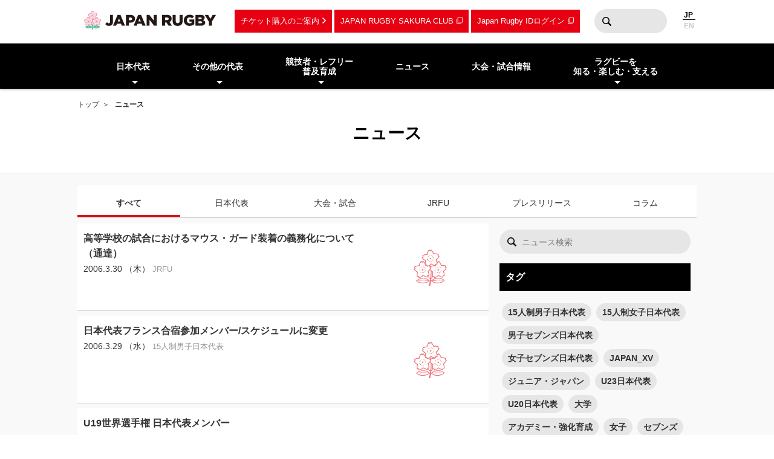

--- FILE ---
content_type: text/html; charset=UTF-8
request_url: https://www.rugby-japan.jp/news?ym=200603
body_size: 10536
content:
<!DOCTYPE html>
<html lang="ja">
<head>
<meta charset="utf-8">
<meta http-equiv="X-UA-Compatible" content="IE=edge">
<title>ニュース｜日本ラグビーフットボール協会</title>
<meta name="viewport" content="width=device-width, initial-scale=1">
<meta name="description" content="ラグビーを世界一楽しもう！ラグビー日本代表のニュース・試合日程・結果およびイベント情報など最新情報が満載。ラグビーの普及・育成に関する情報やルール・観戦ガイド、デジタルアーカイブなど、ラグビーのあらゆる情報をお届けします。（公財）日本ラグビーフットボール協会の公式サイトです。">
<meta name="keywords" content="ニュース,速報,日本ラグビーフットボール協会,JRFU,ラグビー">
<meta name="author" content="JRFU">
<meta name="copyright" content="Japan Rugby Football Union.">
<meta name="twitter:card" content="summary_large_image" />
<meta name="twitter:site" content="@JRFUMedia" />
<meta property="og:url" content="https://www.rugby-japan.jp/news?ym=200603">
<meta property="og:type" content="article">
<meta property="og:title" content="ニュース｜日本ラグビーフットボール協会">
<meta property="og:description" content="ラグビーを世界一楽しもう！ラグビー日本代表のニュース・試合日程・結果およびイベント情報など最新情報が満載。ラグビーの普及・育成に関する情報やルール・観戦ガイド、デジタルアーカイブなど、ラグビーのあらゆる情報をお届けします。（公財）日本ラグビーフットボール協会の公式サイトです。">
<meta property="og:image" content="https://rugby-japan.s3.ap-northeast-1.amazonaws.com/image/site_info/145007_1000x525.png">
<meta property="og:locale" content="ja_JP" />
<meta name="google-site-verification" content="0HE66cwEPaZJGKRGbJ4MMAmvMLFa5WeIZSXgFy3dafE" />
<link rel="dns-prefetch" href="https://s3-ap-northeast-1.amazonaws.com">
<link rel="icon" href="https://s3.ap-northeast-1.amazonaws.com/rugby-japan/assets/img/favicon.ico">
<link rel="apple-touch-icon" href="https://s3.ap-northeast-1.amazonaws.com/rugby-japan/assets/img/apple-touch-icon.png" sizes="180x180">
<link rel="stylesheet" href="https://s3.ap-northeast-1.amazonaws.com/rugby-japan/assets/css/main-cdb401f97d334e8b6e6b.css">
<!-- Google Tag Manager -->
<script>(function(w,d,s,l,i){w[l]=w[l]||[];w[l].push({'gtm.start':
new Date().getTime(),event:'gtm.js'});var f=d.getElementsByTagName(s)[0],
j=d.createElement(s),dl=l!='dataLayer'?'&l='+l:'';j.async=true;j.src=
'https://www.googletagmanager.com/gtm.js?id='+i+dl;f.parentNode.insertBefore(j,f);
})(window,document,'script','dataLayer','GTM-5D6TC7J');</script>
<!-- End Google Tag Manager -->
</head>
<body><!-- Google Tag Manager (noscript) -->
<noscript><iframe src="https://www.googletagmanager.com/ns.html?id=GTM-5D6TC7J"
height="0" width="0" style="display:none;visibility:hidden"></iframe></noscript>
<!-- End Google Tag Manager (noscript) -->
<nav class="drawer-nav pc-ariahidden" aria-label="グローバルナビゲーション" id="js-drawer-nav">
   <div class="wrap">
    <figure class="site-title">
    <a href="/" class="sitelogo" title="JRFU 公益財団法人日本ラグビーフットボール協会">
    </a>
    </figure>
    <div class="close-button" aria-hidden="true"><i></i></div>
    </div>
    <div class="scroll">
    <div class="sub-nav">
    <ul class="language" role="menu">
        <li role="presentation"><span role="menuitemradio" aria-checked="true">JAPANESE</span></li>
        <li role="presentation"><a href="http://en.rugby-japan.jp/" role="menuitemradio" aria-checked="false">ENGLISH</a></li>
    </ul>
    </div>
    <div class="category-list -primary">
    <ul class="list" role="menu">
        <li role="presentation">
            <em class="subon" role="menuitem" aria-haspopup="true" aria-owns="drawermenu-japan">日本代表</em>
            <ul class="sublist" role="menu" id="drawermenu-japan">
                <li role="presentation"><a href="/japan/" role="menuitem">男子日本代表</a></li>
                <li role="presentation"><a href="/japan-womens/" role="menuitem">女子日本代表</a></li>
                <li role="presentation"><a href="/sevens/" role="menuitem">男子セブンズ日本代表</a></li>
                <li role="presentation"><a href="/sevens-womens/" role="menuitem">女子セブンズ日本代表</a></li>
            </ul>
        </li>
        <li role="presentation">
            <em class="subon" role="menuitem" aria-haspopup="true" aria-owns="drawermenu-others">その他の代表</em>
            <ul class="sublist" role="menu" id="drawermenu-others">
                <li role="presentation"><a href="/junior-japan/" role="menuitem">JAPAN XV</a></li>
                <li role="presentation"><a href="/u23/" role="menuitem">U23</a></li>
                <li role="presentation"><a href="/u20/" role="menuitem">U20</a></li>
                <li role="presentation"><a href="/u18/" role="menuitem">高校</a></li>
                <li role="presentation"><a href="/u17/" role="menuitem">U17</a></li>
                <li role="presentation"><a href="/academy/" role="menuitem">アカデミー</a></li>
            </ul>
        </li>
    </ul>
    </div>
    <div class="category-list -tertiary">
    <ul class="list" role="menu">
        <li role="presentation">
            <em class="subon" role="menuitem" aria-haspopup="true" aria-owns="drawermenu-future">
                競技者・レフリー・普及育成
            </em>
            <ul class="sublist" role="menu" id="drawermenu-future">
                <li role="presentation"><a href="/future/corevalues" role="menuitem">ラグビー憲章（5つのコアバリュー）</a></li>
                <li role="presentation"><a href="https://www.jrfuplayerwelfare.com/" role="menuitem" target="_blank" rel="noopener">安全対策</a></li>
                <li role="presentation"><a href="/RugbyFamilyGuide/mini/" role="menuitem" target="_blank" rel="noopener">小学生</a></li>
                <li role="presentation"><a href="/RugbyFamilyGuide/junior/" role="menuitem" target="_blank" rel="noopener">中学生</a></li>
                <li role="presentation"><a href="/RugbyFamilyGuide/high-school/" role="menuitem" target="_blank" rel="noopener">高校生</a></li>
                <li role="presentation"><a href="/RugbyFamilyGuide/womens/" role="menuitem" target="_blank" rel="noopener">女子</a></li>
                <li role="presentation"><a href="/RugbyFamilyGuide/senior/" role="menuitem" target="_blank" rel="noopener">成年</a></li>
                <li role="presentation"><a href="https://www.tagrugby-japan.jp/" role="menuitem" target="_blank" rel="noopener">タグラグビー</a></li>
                <li role="presentation"><a href="/RugbyFamilyGuide/t1/" role="menuitem" target="_blank" rel="noopener">T1 ラグビー</a></li>
                <li role="presentation"><a href="https://www.jrfucoach.com/" role="menuitem" target="_blank" rel="noopener">コーチ・指導者</a></li>
                <li role="presentation"><a href="/RugbyFamilyGuide/referee/" role="menuitem" target="_blank" rel="noopener">レフリー</a></li>
                <li role="presentation"><a href="https://sites.google.com/league-one.jp/jrfu-agent/" role="menuitem" target="_blank" rel="noopener">代理人</a></li>
                <li role="presentation"><a href="https://www.rugby-japan.jp/RugbyFamilyGuide/rugby-navi/" role="menuitem" target="_blank" rel="noopener">スクール検索（ラグナビ）</a></li>
                <li role="presentation"><a href="https://rugbyfamily.jp/" role="menuitem" target="_blank" rel="noopener">チーム登録</a></li>
                <li role="presentation"><a href="/future/" role="menuitem">更新情報</a></li>
                <li role="presentation"><a href="/future/rule/" role="menuitem">憲章/競技規則/規程・通達</a></li>
                <li role="presentation"><a href="/future/documents/" role="menuitem">申請書一覧</a></li>
            </ul>
        </li>
    </ul>
    </div>
    <div class="category-list -secondary">
    <ul class="list" role="menu">
        <li role="presentation"><a href="/news/" role="menuitem">ニュース</a></li>
        <li role="presentation"><a href="/schedule/" role="menuitem">大会・試合情報</a></li>
    </ul>
    </div>
    <div class="category-list -tertiary">
    <ul class="list" role="menu">
        <li role="presentation"> <em class="subon" role="menuitem" aria-haspopup="true" aria-owns="drawermenu-guide">
                 ラグビーを知る・楽しむ・支える
             </em>
             <ul class="sublist" role="menu" id="drawermenu-guide">
                 <li role="presentation"><a href="https://minnaderugby.jp/" role="menuitem">みんなでラグビー</a></li>
                 <li role="presentation"><a href="/guide/" role="menuitem">ビギナーズガイドトップ</a></li>
                 <li role="presentation"><a href="/guide/rule/" role="menuitem">ルール動画</a></li>
                 <li role="presentation"><a href="/guide/sevens/" role="menuitem">セブンズを知ろう</a></li>
                 <li role="presentation"><a href="/guide/manner/" role="menuitem">観戦ガイド</a></li>
                 <li role="presentation"><a href="/guide/rugby/" role="menuitem">ラグビー基本用語解説</a></li>
                 <li role="presentation"><a href="/calendar/" role="menuitem">ラグビーカレンダー</a></li>
                 <li role="presentation"><a href="/ticket/" role="menuitem">観戦チケットのご案内</a></li>
                 <li role="presentation"><a href="/map/" role="menuitem">会場のご案内</a></li>
                 <li role="presentation"><a href="http://kifu.rugby-japan.or.jp/" target="_blank"  rel="noopener" role="menuitem">寄付する</a></li>
                 <li role="presentation"><a href="https://www.scrumjapanprogram.jp/" target="_blank"  rel="noopener" role="menuitem">スクラム・ジャパン・プログラム</a></li>
                 <li role="presentation"><a href="https://r-med.jp/" target="_blank"  rel="noopener" role="menuitem">重症外傷への最先端医療支援</a></li>
                 <li role="presentation"><a href="https://camp-fire.jp/highlights/jrfu" target="_blank"  rel="noopener" role="menuitem">JAPAN RUGBY CROWDFUNDING</a></li>
             </ul>
         </li>
    </ul>
    </div>
    <div class="category-list -subnav">
        <ul class="list" role="menu">
            <li role="presentation"><a href="/ticket/" role="menuitem">チケットのご案内</a></li>
            <li role="presentation"><a href="https://member.japanrugby-sakuraclub.jp/" target="_blank" rel="noopener" role="menuitem">JAPAN RUGBY SAKURA CLUB</a></li>
            <li role="presentation"><a href="https://japan-rugby-id.jp/home/" target="_blank" rel="noopener" role="menuitem">Japan Rugby IDログイン</a></li>
        </ul>
    </div>
    <div class="category-list -tertiary">
    <ul class="list" role="menu">
        <li role="presentation"><em class="subon" role="menuitem" aria-haspopup="true" aria-owns="drawermenu-jrfu">JRFUについて</em>
            <ul class="sublist" role="menu" id="drawermenu-jrfu">
                <li role="presentation"><a href="/jrfu/" role="menuitem">JRFUについて</a></li>
                <li role="presentation"><a href="/jrfu/media" role="menuitem">メディア・報道の方へ</a></li>
                <li role="presentation"><a href="/jrfu/business" role="menuitem">情報公開</a></li>
                <li role="presentation"><a href="/contact/" role="menuitem">お問い合わせ</a></li>
                <li role="presentation"><a href="/faq/" role="menuitem">よくあるご質問</a></li>
                <li role="presentation"><a href="/news/category/jrfu/" role="menuitem">ニュース</a></li>
                <li role="presentation"><a href="/lp/document/viewer.html?src=JapanRugby_Mid-TermStrategicPlan2025-2028" role="menuitem">中期戦略計画 2025-2028</a></li>
                <li role="presentation"><a href="/sponsor/" role="menuitem">スポンサー</a></li>
                <li role="presentation"><a href="/links/" role="menuitem">協会関連リンク</a></li>
                <li role="presentation"><a href="/support/" role="menuitem">寄付・サポート</a></li>
                <li role="presentation"><a href="/recruit/" role="menuitem">求人・採用 / ボランティアの募集</a></li>
            </ul>
        </li>
        <li role="presentation"><a href="/site_rule/" role="menuitem">サイト利用規約</a></li>
        <li role="presentation"><a href="/site_rule/link/" role="menuitem">リンクについて</a></li>
        <li role="presentation"><a href="/privacypolicy/" role="menuitem">プライバシーポリシー</a></li>
    </ul>
    </div>
    </div>
</nav>
<!-- //toggle --><header>
   <div class="header-container" role="banner">
        <div class="wrap">
        <figure class="site-title">
        <a href="/" class="sitelogo" title="JRFU 公益財団法人日本ラグビーフットボール協会">
        </a>
        </figure>
        <div class="sub-nav">
            <a href="/ticket/" class="link sp-ariahidden">チケット購入のご案内</a>
            <a href="https://member.japanrugby-sakuraclub.jp/" class="outlink sp-ariahidden" target="_blank" rel="noopener">JAPAN RUGBY SAKURA CLUB</a>
            <a href="https://japan-rugby-id.jp/home/" class="outlink sp-ariahidden" target="_blank" rel="noopener">Japan Rugby IDログイン</a>
            <form action="/search/" method="get" class="searchbox sp-ariahidden" role="search">
                <input name="q" type="text" class="words">
                <button type="submit" class="btn">検索</button>
            </form>
            <ul class="language">
                <li><span>JP</span></li>
                <li><a href="http://en.rugby-japan.jp/">EN</a></li>
            </ul>
            <div class="burger-button" id="js-btn-drawer" aria-hidden="true"><i></i></div>
            </div>
        </div>
    </div>
    <nav class="global-nav touch sp-ariahidden" aria-label="グローバルナビゲーション">
    <div class="wrap">
        <div class="category-list">
            <ul class="list" role="menu">
                <li role="presentation">
                    <em class="subon" role="menuitem" aria-haspopup="true" aria-owns="headermenu-japan">日本代表</em>
                    <ul class="sublist" id="headermenu-japan">
                        <li role="presentation"><a href="/japan/" role="menuitem">男子日本代表</a></li>
                        <li role="presentation"><a href="/japan-womens/" role="menuitem">女子日本代表</a></li>
                        <li role="presentation"><a href="/sevens/" role="menuitem">男子セブンズ日本代表</a></li>
                        <li role="presentation"><a href="/sevens-womens/" role="menuitem">女子セブンズ日本代表</a></li>
                    </ul>
                </li>
                <li role="presentation">
                    <em class="subon" role="menuitem" aria-haspopup="true" aria-owns="headermenu-others">その他の代表</em>
                    <ul class="sublist" role="menu" id="headermenu-others">
                        <li role="presentation"><a href="/junior-japan/" role="menuitem">JAPAN XV</a></li>
                        <li role="presentation"><a href="/u23/" role="menuitem">U23</a></li>
                        <li role="presentation"><a href="/u20/" role="menuitem">U20</a></li>
                        <li role="presentation"><a href="/u18/" role="menuitem">高校</a></li>
                        <li role="presentation"><a href="/u17/" role="menuitem">U17</a></li>
                        <li role="presentation"><a href="/academy/" role="menuitem">アカデミー</a></li>
                    </ul>
                </li>
                <li role="presentation">
                    <em class="subon" role="menuitem" aria-haspopup="true" aria-owns="headermenu-future">
                        競技者・レフリー<br>普及育成
                    </em>
                    <ul class="sublist" role="menu" id="headermenu-future">
                        <li role="presentation"><a href="/future/corevalues" role="menuitem">ラグビー憲章<br>（5つのコアバリュー）</a></li>
                        <li role="presentation"><a href="https://www.jrfuplayerwelfare.com/" role="menuitem" target="_blank" rel="noopener">安全対策</a></li>
                        <li role="presentation"><a href="/RugbyFamilyGuide/mini/" role="menuitem" target="_blank" rel="noopener">小学生</a></li>
                        <li role="presentation"><a href="/RugbyFamilyGuide/junior/" role="menuitem" target="_blank" rel="noopener">中学生</a></li>
                        <li role="presentation"><a href="/RugbyFamilyGuide/high-school/" role="menuitem" target="_blank" rel="noopener">高校生</a></li>
                        <li role="presentation"><a href="/RugbyFamilyGuide/womens/" role="menuitem" target="_blank" rel="noopener">女子</a></li>
                        <li role="presentation"><a href="/RugbyFamilyGuide/senior/" role="menuitem" target="_blank" rel="noopener">成年</a></li>
                        <li role="presentation"><a href="https://www.tagrugby-japan.jp/" role="menuitem" target="_blank" rel="noopener">タグラグビー</a></li>
                        <li role="presentation"><a href="/RugbyFamilyGuide/t1/" role="menuitem" target="_blank" rel="noopener">T1 ラグビー</a></li>
                        <li role="presentation"><a href="https://www.jrfucoach.com/" role="menuitem" target="_blank" rel="noopener">コーチ・指導者</a></li>
                        <li role="presentation"><a href="/RugbyFamilyGuide/referee/" role="menuitem" target="_blank" rel="noopener">レフリー</a></li>
                        <li role="presentation"><a href="https://sites.google.com/league-one.jp/jrfu-agent/" role="menuitem" target="_blank" rel="noopener">代理人</a></li>
                        <li role="presentation"><a href="https://www.rugby-japan.jp/RugbyFamilyGuide/rugby-navi/" role="menuitem" target="_blank" rel="noopener">スクール検索（ラグナビ）</a></li>
                        <li role="presentation"><a href="https://rugbyfamily.jp/" role="menuitem" target="_blank" rel="noopener">チーム登録</a></li>
                        <li role="presentation"><a href="/future/" role="menuitem">更新情報</a></li>
                        <li role="presentation"><a href="/future/rule/" role="menuitem">憲章/競技規則/規程・通達</a></li>
                        <li role="presentation"><a href="/future/documents/" role="menuitem">申請書一覧</a></li>
                    </ul>
                </li>
                <li role="presentation"><a href="/news/" role="menuitem">ニュース</a></li>
                            <li role="presentation"><a href="/schedule/" role="menuitem">大会・試合情報</a></li>
                            <li role="presentation" class="">
                <em class="subon" role="menuitem" aria-haspopup="true" aria-owns="headermenu-guide">
                    ラグビーを<br>知る・楽しむ・支える
                </em>
                <ul class="sublist" role="menu" id="headermenu-guide">
                    <li role="presentation"><a href="https://minnaderugby.jp/" role="menuitem">みんなでラグビー</a></li>
                    <li role="presentation"><a href="/guide/" role="menuitem">ビギナーズガイドトップ</a></li>
                    <li role="presentation"><a href="/guide/rule/" role="menuitem">ルール動画</a></li>
                    <li role="presentation"><a href="/guide/sevens/" role="menuitem">セブンズを知ろう</a></li>
                    <li role="presentation"><a href="/guide/manner/" role="menuitem">観戦ガイド</a></li>
                    <li role="presentation"><a href="/guide/rugby/" role="menuitem">ラグビー基本用語解説</a></li>
                    <li role="presentation"><a href="/calendar/" role="menuitem">ラグビーカレンダー</a></li>
                    <li role="presentation"><a href="/ticket/" role="menuitem">観戦チケットのご案内</a></li>
                    <li role="presentation"><a href="/map/" role="menuitem">会場のご案内</a></li>
                    <li role="presentation"><a href="http://kifu.rugby-japan.or.jp/" target="_blank"  rel="noopener" role="menuitem">寄付する</a></li>
                    <li role="presentation"><a href="https://www.scrumjapanprogram.jp/" target="_blank"  rel="noopener" role="menuitem">スクラム・ジャパン・プログラム</a></li>
                    <li role="presentation"><a href="https://r-med.jp/" target="_blank"  rel="noopener" role="menuitem">重症外傷への最先端医療支援</a></li>
                    <li role="presentation"><a href="https://camp-fire.jp/highlights/jrfu" target="_blank"  rel="noopener" role="menuitem">JAPAN RUGBY CROWDFUNDING</a></li>
                </ul>

            </li>
        </ul>
        </div>
    </div>
</nav></header>
<div class="headline-container ">
<div class="breadcrumb-nav">
<div class="wrap">
<a href="/">トップ</a>
<strong>ニュース</strong></div>
</div>
<div class="wrap">
    <h1 class="page-title">ニュース</h1>
</div>
<div class="bgimage"></div>
</div>
<main class="main-contents">
<div class="wrap">
<div class="l-cols2 news-container">
<!-- <div class="newsHeader">
    <ul class="tabs" role="tablist">
        <li class="-current" role="presentation"><a href="" role="tab">すべて</a></li>
        <li role="presentation" ><a href="" role="tab">プレスリリース</a></li>
    </ul>
</div> -->

<div class="newsHeader">
    <ul class="tabs" role="tablist">
<li class="-current"  role="presentation">
        <a href="/news" role="tab">すべて</a>
    </li><li  role="presentation">
        <a href="/news/category/national" role="tab">日本代表</a>
    </li><li  role="presentation">
        <a href="/news/category/match" role="tab">大会・試合</a>
    </li><li  role="presentation">
        <a href="/news/category/jrfu" role="tab">JRFU</a>
    </li><li  role="presentation">
        <a href="/news/category/press" role="tab">プレスリリース</a>
    </li><li  role="presentation">
        <a href="/news/category/column" role="tab">コラム</a>
    </li>    </ul>
</div>
<div class="primary">
<div class="wrap">
    <div class="newsBody">
                <ul class="list -large">
        <li>
<a href="/news/6138">
<div class="text">
<div class="title">高等学校の試合におけるマウス・ガード装着の義務化について（通達）</div>
<div class="date">2006.3.30 （木） </div>
<div class="tag">
<span>JRFU</span><span></span></div>
</div>
<figure class="thumb" ><div class="noImg"></div></figure></a>
</li>
<li>
<a href="/news/6152">
<div class="text">
<div class="title">日本代表フランス合宿参加メンバー/スケジュールに変更</div>
<div class="date">2006.3.29 （水） </div>
<div class="tag">
<span>15人制男子日本代表</span></div>
</div>
<figure class="thumb" ><div class="noImg"></div></figure></a>
</li>
<li>
<a href="/news/6129">
<div class="text">
<div class="title">U19世界選手権 日本代表メンバー</div>
<div class="date">2006.3.27 （月） </div>
<div class="tag">
<span></span><span>ユース日本代表</span></div>
</div>
<figure class="thumb" ><img
        class="lazyload"
        src="[data-uri]"
        data-src="https://rugby-japan.s3.ap-northeast-1.amazonaws.com/image/article/19680_1x1.gif"
        alt="U19世界選手権 日本代表メンバー"
    ></figure></a>
</li>
<li>
<a href="/news/6128">
<div class="text">
<div class="title">「U19世界選手権2006」大会概要</div>
<div class="date">2006.3.27 （月） </div>
<div class="tag">
<span></span><span>ユース日本代表</span></div>
</div>
<figure class="thumb" ><img
        class="lazyload"
        src="[data-uri]"
        data-src="https://rugby-japan.s3.ap-northeast-1.amazonaws.com/image/article/19678_120x60.gif"
        alt="「U19世界選手権2006」大会概要"
    ></figure></a>
</li>
<li>
<a href="/news/6127">
<div class="text">
<div class="title">U19世界選手権 U19日本代表スケジュール</div>
<div class="date">2006.3.27 （月） </div>
<div class="tag">
<span></span><span>ユース日本代表</span></div>
</div>
<figure class="thumb" ><img
        class="lazyload"
        src="[data-uri]"
        data-src="https://rugby-japan.s3.ap-northeast-1.amazonaws.com/image/article/19676_120x60.gif"
        alt="U19世界選手権 U19日本代表スケジュール"
    ></figure></a>
</li>
<li>
<a href="/news/6126">
<div class="text">
<div class="title">U19世界選手権大会に向けて</div>
<div class="date">2006.3.27 （月） </div>
<div class="tag">
<span></span><span>ユース日本代表</span></div>
</div>
<figure class="thumb" ><img
        class="lazyload"
        src="[data-uri]"
        data-src="https://rugby-japan.s3.ap-northeast-1.amazonaws.com/image/article/19672_120x60.gif"
        alt="U19世界選手権大会に向けて"
    ></figure></a>
</li>
<li>
<a href="/news/6132">
<div class="text">
<div class="title">7人制日本代表合宿リポート（3月21日～）</div>
<div class="date">2006.3.26 （日） </div>
<div class="tag">
<span>男子セブンズ日本代表</span><span>レポート</span><span></span></div>
</div>
<figure class="thumb" ><img
        class="lazyload"
        src="[data-uri]"
        data-src="https://rugby-japan.s3.ap-northeast-1.amazonaws.com/image/article/19620_320x240.jpg"
        alt="7人制日本代表合宿リポート（3月21日～）"
    ></figure></a>
</li>
<li>
<a href="/news/6131">
<div class="text">
<div class="title">RWC2007アジア地区予選(4月16日・23日)イベント情報</div>
<div class="date">2006.3.25 （土） </div>
<div class="tag">
<span>15人制男子日本代表</span></div>
</div>
<figure class="thumb" ><img
        class="lazyload"
        src="[data-uri]"
        data-src="https://rugby-japan.s3.ap-northeast-1.amazonaws.com/image/article/19568_450x74.gif"
        alt="RWC2007アジア地区予選(4月16日・23日)イベント情報"
    ></figure></a>
</li>
<li>
<a href="/news/6130">
<div class="text">
<div class="title">4月15日、日本代表国際試合に向け「共に戦え。」前夜祭</div>
<div class="date">2006.3.25 （土） </div>
<div class="tag">
<span>15人制男子日本代表</span></div>
</div>
<figure class="thumb" ><img
        class="lazyload"
        src="[data-uri]"
        data-src="https://rugby-japan.s3.ap-northeast-1.amazonaws.com/image/article/19566_200x97.jpg"
        alt="4月15日、日本代表国際試合に向け「共に戦え。」前夜祭"
    ></figure></a>
</li>
<li>
<a href="/news/6135">
<div class="text">
<div class="title">7人制女子日本代表 合宿リポート</div>
<div class="date">2006.3.24 （金） </div>
<div class="tag">
<span>15人制女子日本代表</span><span>レポート</span><span></span></div>
</div>
<figure class="thumb" ><img
        class="lazyload"
        src="[data-uri]"
        data-src="https://rugby-japan.s3.ap-northeast-1.amazonaws.com/image/article/19542_320x240.jpg"
        alt="7人制女子日本代表 合宿リポート"
    ></figure></a>
</li>
        </ul>
    </div>
    <div class="newsFooter">
    <div class="paging-container">
	<div class="pageCount pc-ariahidden">1/3</div>
    <ul class="pages sp-ariahidden"><li class="-current" >
            <a href="?ym=200603&p=1" >
                1            </a>
        </li><li  >
            <a href="?ym=200603&p=2" >
                2            </a>
        </li><li  >
            <a href="?ym=200603&p=3" >
                3            </a>
        </li></ul><div class="next">
            <a href="?ym=200603&p=2">
                次のページ            </a>
        </div></div>
    </div>
</div>
</div>
<div class="secondary">
<div class="wrap">
<div class="newsSidebar">
<form action="/news" method="get" class="searchbox" role="search">
    <input
        type="text"
        id="news_keyword_search"
        class="words"
        name="q"
        value=""
        placeholder="ニュース検索"
    >
    <button type="submit" class="btn">検索</button>
</form>
<div class="refine">
<h3 class="shb3">タグ</h3>
<div class="tag">
<a href="/news/tag/japan">15人制男子日本代表</a><a href="/news/tag/japan-womens">15人制女子日本代表</a><a href="/news/tag/sevens">男子セブンズ日本代表</a><a href="/news/tag/sevens-womens">女子セブンズ日本代表</a><a href="/news/tag/junior-japan">JAPAN_XV</a><a href="/news/tag/junior-japan">ジュニア・ジャパン</a><a href="/news/tag/u23">U23日本代表</a><a href="/news/tag/u20">U20日本代表</a><a href="/news/tag/university">大学</a><a href="/news/tag/academy">アカデミー・強化育成</a><a href="/news/tag/womens">女子</a><a href="/news/tag/sevens-series">セブンズ</a><a href="/news/tag/taiyoseimeiwss">太陽生命ウィメンズセブンズシリーズ</a><a href="/news/tag/u18">高校日本代表</a><a href="/news/tag/u17">U17日本代表</a></div>
</div>
<div class="refine">
<h3 class="shb3">アーカイブ</h3>
<div class="archive js-accordion">
    <h4 class="year btn">
        2026年<i class="icon"></i>
        </h4>
        <ul class="month item">
        <li><a href="/news?ym=202601">2026年01月</a></li>        </ul>
    <h4 class="year btn">
        2025年<i class="icon"></i>
        </h4>
        <ul class="month item">
        <li><a href="/news?ym=202512">2025年12月</a></li><li><a href="/news?ym=202511">2025年11月</a></li><li><a href="/news?ym=202510">2025年10月</a></li><li><a href="/news?ym=202509">2025年09月</a></li><li><a href="/news?ym=202508">2025年08月</a></li><li><a href="/news?ym=202507">2025年07月</a></li><li><a href="/news?ym=202506">2025年06月</a></li><li><a href="/news?ym=202505">2025年05月</a></li><li><a href="/news?ym=202504">2025年04月</a></li><li><a href="/news?ym=202503">2025年03月</a></li><li><a href="/news?ym=202502">2025年02月</a></li><li><a href="/news?ym=202501">2025年01月</a></li>        </ul>
    <h4 class="year btn">
        2024年<i class="icon"></i>
        </h4>
        <ul class="month item">
        <li><a href="/news?ym=202412">2024年12月</a></li><li><a href="/news?ym=202411">2024年11月</a></li><li><a href="/news?ym=202410">2024年10月</a></li><li><a href="/news?ym=202409">2024年09月</a></li><li><a href="/news?ym=202408">2024年08月</a></li><li><a href="/news?ym=202407">2024年07月</a></li><li><a href="/news?ym=202406">2024年06月</a></li><li><a href="/news?ym=202405">2024年05月</a></li><li><a href="/news?ym=202404">2024年04月</a></li><li><a href="/news?ym=202403">2024年03月</a></li><li><a href="/news?ym=202402">2024年02月</a></li><li><a href="/news?ym=202401">2024年01月</a></li>        </ul>
    <h4 class="year btn">
        2023年<i class="icon"></i>
        </h4>
        <ul class="month item">
        <li><a href="/news?ym=202312">2023年12月</a></li><li><a href="/news?ym=202311">2023年11月</a></li><li><a href="/news?ym=202310">2023年10月</a></li><li><a href="/news?ym=202309">2023年09月</a></li><li><a href="/news?ym=202308">2023年08月</a></li><li><a href="/news?ym=202307">2023年07月</a></li><li><a href="/news?ym=202306">2023年06月</a></li><li><a href="/news?ym=202305">2023年05月</a></li><li><a href="/news?ym=202304">2023年04月</a></li><li><a href="/news?ym=202303">2023年03月</a></li><li><a href="/news?ym=202302">2023年02月</a></li><li><a href="/news?ym=202301">2023年01月</a></li>        </ul>
    <h4 class="year btn">
        2022年<i class="icon"></i>
        </h4>
        <ul class="month item">
        <li><a href="/news?ym=202212">2022年12月</a></li><li><a href="/news?ym=202211">2022年11月</a></li><li><a href="/news?ym=202210">2022年10月</a></li><li><a href="/news?ym=202209">2022年09月</a></li><li><a href="/news?ym=202208">2022年08月</a></li><li><a href="/news?ym=202207">2022年07月</a></li><li><a href="/news?ym=202206">2022年06月</a></li><li><a href="/news?ym=202205">2022年05月</a></li><li><a href="/news?ym=202204">2022年04月</a></li><li><a href="/news?ym=202203">2022年03月</a></li><li><a href="/news?ym=202202">2022年02月</a></li><li><a href="/news?ym=202201">2022年01月</a></li>        </ul>
    <h4 class="year btn">
        2021年<i class="icon"></i>
        </h4>
        <ul class="month item">
        <li><a href="/news?ym=202112">2021年12月</a></li><li><a href="/news?ym=202111">2021年11月</a></li><li><a href="/news?ym=202110">2021年10月</a></li><li><a href="/news?ym=202109">2021年09月</a></li><li><a href="/news?ym=202108">2021年08月</a></li><li><a href="/news?ym=202107">2021年07月</a></li><li><a href="/news?ym=202106">2021年06月</a></li><li><a href="/news?ym=202105">2021年05月</a></li><li><a href="/news?ym=202104">2021年04月</a></li><li><a href="/news?ym=202103">2021年03月</a></li><li><a href="/news?ym=202102">2021年02月</a></li><li><a href="/news?ym=202101">2021年01月</a></li>        </ul>
    <h4 class="year btn">
        2020年<i class="icon"></i>
        </h4>
        <ul class="month item">
        <li><a href="/news?ym=202012">2020年12月</a></li><li><a href="/news?ym=202011">2020年11月</a></li><li><a href="/news?ym=202010">2020年10月</a></li><li><a href="/news?ym=202009">2020年09月</a></li><li><a href="/news?ym=202008">2020年08月</a></li><li><a href="/news?ym=202007">2020年07月</a></li><li><a href="/news?ym=202006">2020年06月</a></li><li><a href="/news?ym=202005">2020年05月</a></li><li><a href="/news?ym=202004">2020年04月</a></li><li><a href="/news?ym=202003">2020年03月</a></li><li><a href="/news?ym=202002">2020年02月</a></li><li><a href="/news?ym=202001">2020年01月</a></li>        </ul>
    <h4 class="year btn">
        2019年<i class="icon"></i>
        </h4>
        <ul class="month item">
        <li><a href="/news?ym=201912">2019年12月</a></li><li><a href="/news?ym=201911">2019年11月</a></li><li><a href="/news?ym=201910">2019年10月</a></li><li><a href="/news?ym=201909">2019年09月</a></li><li><a href="/news?ym=201908">2019年08月</a></li><li><a href="/news?ym=201907">2019年07月</a></li><li><a href="/news?ym=201906">2019年06月</a></li><li><a href="/news?ym=201905">2019年05月</a></li><li><a href="/news?ym=201904">2019年04月</a></li><li><a href="/news?ym=201903">2019年03月</a></li><li><a href="/news?ym=201902">2019年02月</a></li><li><a href="/news?ym=201901">2019年01月</a></li>        </ul>
    <h4 class="year btn">
        2018年<i class="icon"></i>
        </h4>
        <ul class="month item">
        <li><a href="/news?ym=201812">2018年12月</a></li><li><a href="/news?ym=201811">2018年11月</a></li><li><a href="/news?ym=201810">2018年10月</a></li><li><a href="/news?ym=201809">2018年09月</a></li><li><a href="/news?ym=201808">2018年08月</a></li><li><a href="/news?ym=201807">2018年07月</a></li><li><a href="/news?ym=201806">2018年06月</a></li><li><a href="/news?ym=201805">2018年05月</a></li><li><a href="/news?ym=201804">2018年04月</a></li><li><a href="/news?ym=201803">2018年03月</a></li><li><a href="/news?ym=201802">2018年02月</a></li><li><a href="/news?ym=201801">2018年01月</a></li>        </ul>
    <h4 class="year btn">
        2017年<i class="icon"></i>
        </h4>
        <ul class="month item">
        <li><a href="/news?ym=201712">2017年12月</a></li><li><a href="/news?ym=201711">2017年11月</a></li><li><a href="/news?ym=201710">2017年10月</a></li><li><a href="/news?ym=201709">2017年09月</a></li><li><a href="/news?ym=201708">2017年08月</a></li><li><a href="/news?ym=201707">2017年07月</a></li><li><a href="/news?ym=201706">2017年06月</a></li><li><a href="/news?ym=201705">2017年05月</a></li><li><a href="/news?ym=201704">2017年04月</a></li><li><a href="/news?ym=201703">2017年03月</a></li><li><a href="/news?ym=201702">2017年02月</a></li><li><a href="/news?ym=201701">2017年01月</a></li>        </ul>
    <h4 class="year btn">
        2016年<i class="icon"></i>
        </h4>
        <ul class="month item">
        <li><a href="/news?ym=201612">2016年12月</a></li><li><a href="/news?ym=201611">2016年11月</a></li><li><a href="/news?ym=201610">2016年10月</a></li><li><a href="/news?ym=201609">2016年09月</a></li><li><a href="/news?ym=201608">2016年08月</a></li><li><a href="/news?ym=201607">2016年07月</a></li><li><a href="/news?ym=201606">2016年06月</a></li><li><a href="/news?ym=201605">2016年05月</a></li><li><a href="/news?ym=201604">2016年04月</a></li><li><a href="/news?ym=201603">2016年03月</a></li><li><a href="/news?ym=201602">2016年02月</a></li><li><a href="/news?ym=201601">2016年01月</a></li>        </ul>
    <h4 class="year btn">
        2015年<i class="icon"></i>
        </h4>
        <ul class="month item">
        <li><a href="/news?ym=201512">2015年12月</a></li><li><a href="/news?ym=201511">2015年11月</a></li><li><a href="/news?ym=201510">2015年10月</a></li><li><a href="/news?ym=201509">2015年09月</a></li><li><a href="/news?ym=201508">2015年08月</a></li><li><a href="/news?ym=201507">2015年07月</a></li><li><a href="/news?ym=201506">2015年06月</a></li><li><a href="/news?ym=201505">2015年05月</a></li><li><a href="/news?ym=201504">2015年04月</a></li><li><a href="/news?ym=201503">2015年03月</a></li><li><a href="/news?ym=201502">2015年02月</a></li><li><a href="/news?ym=201501">2015年01月</a></li>        </ul>
    <h4 class="year btn">
        2014年<i class="icon"></i>
        </h4>
        <ul class="month item">
        <li><a href="/news?ym=201412">2014年12月</a></li><li><a href="/news?ym=201411">2014年11月</a></li><li><a href="/news?ym=201410">2014年10月</a></li><li><a href="/news?ym=201409">2014年09月</a></li><li><a href="/news?ym=201408">2014年08月</a></li><li><a href="/news?ym=201407">2014年07月</a></li><li><a href="/news?ym=201406">2014年06月</a></li><li><a href="/news?ym=201405">2014年05月</a></li><li><a href="/news?ym=201404">2014年04月</a></li><li><a href="/news?ym=201403">2014年03月</a></li><li><a href="/news?ym=201402">2014年02月</a></li><li><a href="/news?ym=201401">2014年01月</a></li>        </ul>
    <h4 class="year btn">
        2013年<i class="icon"></i>
        </h4>
        <ul class="month item">
        <li><a href="/news?ym=201312">2013年12月</a></li><li><a href="/news?ym=201311">2013年11月</a></li><li><a href="/news?ym=201310">2013年10月</a></li><li><a href="/news?ym=201309">2013年09月</a></li><li><a href="/news?ym=201308">2013年08月</a></li><li><a href="/news?ym=201307">2013年07月</a></li><li><a href="/news?ym=201306">2013年06月</a></li><li><a href="/news?ym=201305">2013年05月</a></li><li><a href="/news?ym=201304">2013年04月</a></li><li><a href="/news?ym=201303">2013年03月</a></li><li><a href="/news?ym=201302">2013年02月</a></li><li><a href="/news?ym=201301">2013年01月</a></li>        </ul>
    <h4 class="year btn">
        2012年<i class="icon"></i>
        </h4>
        <ul class="month item">
        <li><a href="/news?ym=201212">2012年12月</a></li><li><a href="/news?ym=201211">2012年11月</a></li><li><a href="/news?ym=201210">2012年10月</a></li><li><a href="/news?ym=201209">2012年09月</a></li><li><a href="/news?ym=201208">2012年08月</a></li><li><a href="/news?ym=201207">2012年07月</a></li><li><a href="/news?ym=201206">2012年06月</a></li><li><a href="/news?ym=201205">2012年05月</a></li><li><a href="/news?ym=201204">2012年04月</a></li><li><a href="/news?ym=201203">2012年03月</a></li><li><a href="/news?ym=201202">2012年02月</a></li><li><a href="/news?ym=201201">2012年01月</a></li>        </ul>
    <h4 class="year btn">
        2011年<i class="icon"></i>
        </h4>
        <ul class="month item">
        <li><a href="/news?ym=201112">2011年12月</a></li><li><a href="/news?ym=201111">2011年11月</a></li><li><a href="/news?ym=201110">2011年10月</a></li><li><a href="/news?ym=201109">2011年09月</a></li><li><a href="/news?ym=201108">2011年08月</a></li><li><a href="/news?ym=201107">2011年07月</a></li><li><a href="/news?ym=201106">2011年06月</a></li><li><a href="/news?ym=201105">2011年05月</a></li><li><a href="/news?ym=201104">2011年04月</a></li><li><a href="/news?ym=201103">2011年03月</a></li><li><a href="/news?ym=201102">2011年02月</a></li><li><a href="/news?ym=201101">2011年01月</a></li>        </ul>
    <h4 class="year btn">
        2010年<i class="icon"></i>
        </h4>
        <ul class="month item">
        <li><a href="/news?ym=201012">2010年12月</a></li><li><a href="/news?ym=201011">2010年11月</a></li><li><a href="/news?ym=201010">2010年10月</a></li><li><a href="/news?ym=201009">2010年09月</a></li><li><a href="/news?ym=201008">2010年08月</a></li><li><a href="/news?ym=201007">2010年07月</a></li><li><a href="/news?ym=201006">2010年06月</a></li><li><a href="/news?ym=201005">2010年05月</a></li><li><a href="/news?ym=201004">2010年04月</a></li><li><a href="/news?ym=201003">2010年03月</a></li><li><a href="/news?ym=201002">2010年02月</a></li><li><a href="/news?ym=201001">2010年01月</a></li>        </ul>
    <h4 class="year btn">
        2009年<i class="icon"></i>
        </h4>
        <ul class="month item">
        <li><a href="/news?ym=200912">2009年12月</a></li><li><a href="/news?ym=200911">2009年11月</a></li><li><a href="/news?ym=200910">2009年10月</a></li><li><a href="/news?ym=200909">2009年09月</a></li><li><a href="/news?ym=200908">2009年08月</a></li><li><a href="/news?ym=200907">2009年07月</a></li><li><a href="/news?ym=200906">2009年06月</a></li><li><a href="/news?ym=200905">2009年05月</a></li><li><a href="/news?ym=200904">2009年04月</a></li><li><a href="/news?ym=200903">2009年03月</a></li><li><a href="/news?ym=200902">2009年02月</a></li><li><a href="/news?ym=200901">2009年01月</a></li>        </ul>
    <h4 class="year btn">
        2008年<i class="icon"></i>
        </h4>
        <ul class="month item">
        <li><a href="/news?ym=200812">2008年12月</a></li><li><a href="/news?ym=200811">2008年11月</a></li><li><a href="/news?ym=200810">2008年10月</a></li><li><a href="/news?ym=200809">2008年09月</a></li><li><a href="/news?ym=200808">2008年08月</a></li><li><a href="/news?ym=200807">2008年07月</a></li><li><a href="/news?ym=200806">2008年06月</a></li><li><a href="/news?ym=200805">2008年05月</a></li><li><a href="/news?ym=200804">2008年04月</a></li><li><a href="/news?ym=200803">2008年03月</a></li><li><a href="/news?ym=200802">2008年02月</a></li><li><a href="/news?ym=200801">2008年01月</a></li>        </ul>
    <h4 class="year btn">
        2007年<i class="icon"></i>
        </h4>
        <ul class="month item">
        <li><a href="/news?ym=200712">2007年12月</a></li><li><a href="/news?ym=200711">2007年11月</a></li><li><a href="/news?ym=200710">2007年10月</a></li><li><a href="/news?ym=200709">2007年09月</a></li><li><a href="/news?ym=200708">2007年08月</a></li><li><a href="/news?ym=200707">2007年07月</a></li><li><a href="/news?ym=200706">2007年06月</a></li><li><a href="/news?ym=200705">2007年05月</a></li><li><a href="/news?ym=200704">2007年04月</a></li><li><a href="/news?ym=200703">2007年03月</a></li><li><a href="/news?ym=200702">2007年02月</a></li><li><a href="/news?ym=200701">2007年01月</a></li>        </ul>
    <h4 class="year btn -open">
        2006年<i class="icon"></i>
        </h4>
        <ul class="month item">
        <li><a href="/news?ym=200612">2006年12月</a></li><li><a href="/news?ym=200611">2006年11月</a></li><li><a href="/news?ym=200610">2006年10月</a></li><li><a href="/news?ym=200609">2006年09月</a></li><li><a href="/news?ym=200608">2006年08月</a></li><li><a href="/news?ym=200607">2006年07月</a></li><li><a href="/news?ym=200606">2006年06月</a></li><li><a href="/news?ym=200605">2006年05月</a></li><li><a href="/news?ym=200604">2006年04月</a></li><li><a href="/news?ym=200603">2006年03月</a></li><li><a href="/news?ym=200602">2006年02月</a></li><li><a href="/news?ym=200601">2006年01月</a></li>        </ul>
    <h4 class="year btn">
        2005年<i class="icon"></i>
        </h4>
        <ul class="month item">
        <li><a href="/news?ym=200512">2005年12月</a></li><li><a href="/news?ym=200511">2005年11月</a></li><li><a href="/news?ym=200510">2005年10月</a></li><li><a href="/news?ym=200509">2005年09月</a></li><li><a href="/news?ym=200508">2005年08月</a></li><li><a href="/news?ym=200507">2005年07月</a></li><li><a href="/news?ym=200506">2005年06月</a></li><li><a href="/news?ym=200505">2005年05月</a></li><li><a href="/news?ym=200504">2005年04月</a></li><li><a href="/news?ym=200503">2005年03月</a></li><li><a href="/news?ym=200502">2005年02月</a></li><li><a href="/news?ym=200501">2005年01月</a></li>        </ul>
    <h4 class="year btn">
        2004年<i class="icon"></i>
        </h4>
        <ul class="month item">
        <li><a href="/news?ym=200412">2004年12月</a></li><li><a href="/news?ym=200411">2004年11月</a></li><li><a href="/news?ym=200410">2004年10月</a></li><li><a href="/news?ym=200409">2004年09月</a></li><li><a href="/news?ym=200408">2004年08月</a></li><li><a href="/news?ym=200407">2004年07月</a></li><li><a href="/news?ym=200406">2004年06月</a></li><li><a href="/news?ym=200405">2004年05月</a></li><li><a href="/news?ym=200404">2004年04月</a></li><li><a href="/news?ym=200403">2004年03月</a></li><li><a href="/news?ym=200402">2004年02月</a></li><li><a href="/news?ym=200401">2004年01月</a></li>        </ul>
    </div>
</div>
</div>
</div>
</div>
</div>
</div>
</main>
<footer>
    <div class="banner-nav">
        <ul class="wrap">
            <li><a href="/ticket/" class="ticket" title="チケット購入のご案内"></a></li>
            <li><a href="https://jrfu-service.jp/" target="_blank" rel="noopener" class="memberclub" title="JRFUサービスステーション"></a></li>
        </ul>
    </div>
    <nav class="global-nav" aria-label="フッターグローバルナビゲーション">
   <div class="wrap">
        <div class="category-list -primary">
        <ul class="list">
            <li><a href="/japan/">15人制男子日本代表</a></li>
            <li><a href="/sevens/">男子セブンズ日本代表</a></li>
            <li><a href="/sevens-womens/">女子セブンズ日本代表</a></li>
            <li><a href="/japan-womens/">15人制女子日本代表</a></li>
            <li><a href="/junior-japan/">JAPAN XV</a></li>
            <li><a href="/u23/">U23</a></li>
            <li><a href="/u20/">U20</a></li>
            <li><a href="/u18/">高校</a></li>
            <li><a href="/u17/">U17</a></li>
            <li><a href="/academy/">アカデミー</a></li>
        </ul>
        </div>
        <div class="category-list -secondary">
        <ul class="list">
            <li><a href="/news/">ニュース</a></li>
            <li><a href="/schedule/">大会・試合情報</a></li>
            <li><a href="/guide/">ラグビーを知る・楽しむ・支える</a></li>
            <li><a href="/rwc2019/documents/analysis_report_200624">ラグビーワールドカップ2019™日本大会レポート</a></li>
            <li><a href="/jrfu/document/annual_report">JAPAN RUGBY アニュアルレポート</a></li>
        </ul>
        </div>
    </div>
</nav>
    <div class="symbol-container">
        <ul class="wrap">
            <li>
                <a href="https://adeac.jp/jrfu/top/" target="_blank" rel="noopener" class="imageblock" aria-hidden="true">
                    <img class="lazyloaded" src="https://s3.ap-northeast-1.amazonaws.com/rugby-japan/assets/img/museum.png" data-src="https://s3.ap-northeast-1.amazonaws.com/rugby-japan/assets/img/museum.png" alt="日本ラグビーデジタルミュージアム" />
                </a>
                <div class="textblock"><strong>日本ラグビーデジタルミュージアム</strong><br>
                日本ラグビーの知財庫
                </div>
            </li>
            <li>
                <a href="/lp/document/viewer.html?src=JapanRugby_Mid-TermStrategicPlan2025-2028" class="imageblock" aria-hidden="true">
                    <img class="lazyloaded" src="https://s3.ap-northeast-1.amazonaws.com/rugby-japan/assets/img/JapanRugby_Mid-TermStrategicPlan2025-2028_banner.png" data-src="https://s3.ap-northeast-1.amazonaws.com/rugby-japan/assets/img/JapanRugby_Mid-TermStrategicPlan2025-2028_banner.png" alt="中期戦略計画" />
                </a>
                <div class="textblock">
                    <strong>中期戦略計画 2025-2028</strong>
                </div>
            </li>
            <li>
               <a href="/future/corevalues" class="imageblock" aria-hidden="true">
                   <img class="lazyloaded" src="https://s3.ap-northeast-1.amazonaws.com/rugby-japan/assets/img/corevalue.png" data-src="https://s3.ap-northeast-1.amazonaws.com/rugby-japan/assets/img/corevalue.png" alt="ラグビー憲章" />
                </a>
                <div class="textblock"><strong>ラグビー憲章</strong><br>
                    ラグビーの5つのコアバリュー
                </div>
            </li>
        </ul>
    </div>
    <nav class="others-nav" aria-label="JRFU協会関係リンク">
        <div class="wrap">
            <div class="union-link">
                <div class="list">
                      <div class="category">JRFUについて</div>
                      <ul>
                          <li><a href="/jrfu/">JRFUについて</a></li>
                          <li><a href="/jrfu/business">情報公開</a></li>
                          <li><a href="/links/">協会関連リンク</a></li>
                          <li><a href="/sponsor/">スポンサー</a></li>
                          <li><a href="/support/">寄付・サポート</a></li>
                          <li><a href="https://jrfu-service.jp/" target="_blank" rel="noopener">公式出版物のご案内</a></li>
                          <li><a href="/jrfu/media">メディア・報道の方へ</a></li>
                          <li><a href="https://japan-rugby-mktg.com/merchandising.html" target="_blank" rel="noopener">商品化お問い合わせ窓口</a></li>
                          <li><a href="/recruit/">求人・採用 / ボランティアの募集</a></li>
                      </ul>
                  </div>
                <div class="list">
                    <div class="category">SNS公式アカウント</div>
<ul>
<li class="fb">
        <a href="https://www.facebook.com/Rugby.JRFU" target="_blank" rel="noopener">facebook(JRFU)</a>
    </li><li class="fb">
        <a href="https://www.facebook.com/Rugby.Japan" target="_blank" rel="noopener">facebook(日本代表)</a>
    </li><li class="fb">
        <a href="https://www.facebook.com/ImpactBeyond2019/" target="_blank" rel="noopener">facebook(Impact Beyond 2019)</a>
    </li><li class="tw">
        <a href="https://twitter.com/jrfumedia" target="_blank" rel="noopener">X(JRFU)</a>
    </li><li class="tw">
        <a href="https://twitter.com/jrfurugby" target="_blank" rel="noopener">X(JRFU) English</a>
    </li><li class="tw">
        <a href="https://x.com/JapanRugbyMinna" target="_blank" rel="noopener">X(みんなでラグビー)</a>
    </li><li class="yt">
        <a href="https://www.youtube.com/user/jrfuofficial" target="_blank" rel="noopener">Youtube(JRFU)</a>
    </li><li class="yt">
        <a href="https://www.youtube.com/@JapanRugby_minna" target="_blank" rel="noopener">Youtube(みんなでラグビーTV)</a>
    </li><li class="ins">
        <a href="https://www.instagram.com/japanrugby_jrfu/" target="_blank" rel="noopener">Instagram(JRFU)</a>
    </li><li class="ins">
        <a href="https://www.instagram.com/braveblossoms/" target="_blank" rel="noopener">Instagram(男子日本代表)</a>
    </li><li class="ins">
        <a href="https://www.instagram.com/japanrugby__minna/" target="_blank" rel="noopener">Instagram(みんなでラグビー)</a>
    </li><li class="">
        <a href="https://www.linkedin.com/company/japan-rugby-football-union/" target="_blank" rel="noopener">LinkedIn</a>
    </li></ul>
                </div>
            </div>
            <div class="banner-link">
<ul class="normal"><li>
    <a href="/faq" target="_blank" rel="noopener">
    <img class="lazyload" data-src="https://rugby-japan.s3.ap-northeast-1.amazonaws.com/image/sponsor/145069_482x118.png" alt="よくある質問">
    </a>
</li>
    <li>
    <a href="/contact" target="_blank" rel="noopener">
    <img class="lazyload" data-src="https://rugby-japan.s3.ap-northeast-1.amazonaws.com/image/sponsor/145070_482x118.png" alt="問い合わせページ">
    </a>
</li>
    <li>
    <a href="https://rugbyfamily.jp/" target="_blank" rel="noopener">
    <img class="lazyload" data-src="https://rugby-japan.s3.ap-northeast-1.amazonaws.com/image/sponsor/198763_482x116.png" alt="RUGBYFAMILYJP">
    </a>
</li>
    <li>
    <a href="/support_center/" target="_blank" rel="noopener">
    <img class="lazyload" data-src="https://rugby-japan.s3.ap-northeast-1.amazonaws.com/image/sponsor/165314_482x116.png" alt="インテグリティ相談窓口">
    </a>
</li>
    <li>
    <a href="http://kifu.rugby-japan.or.jp/" target="_blank" rel="noopener">
    <img class="lazyload" data-src="https://rugby-japan.s3.ap-northeast-1.amazonaws.com/image/sponsor/177524_482x116.png" alt="JRFU基金">
    </a>
</li>
    <li>
    <a href="https://www.scrumjapanprogram.jp/" target="_blank" rel="noopener">
    <img class="lazyload" data-src="https://rugby-japan.s3.ap-northeast-1.amazonaws.com/image/sponsor/144160_241x58.png" alt="スクラム・ジャパン・プログラム">
    </a>
</li>
    <li>
    <a href="https://r-med.jp/" target="_blank" rel="noopener">
    <img class="lazyload" data-src="https://rugby-japan.s3.ap-northeast-1.amazonaws.com/image/sponsor/222797_600x144.png" alt="ラグビー重症外傷への 最先端医療推進支援基金">
    </a>
</li>
    </ul><ul class="mini"><li>
    <a href="http://www.toto-dream.com/" target="_blank" rel="noopener">
    <img class="lazyload" data-src="https://rugby-japan.s3.ap-northeast-1.amazonaws.com/image/sponsor/164497_135x62.jpg" alt="toto公式サイト">
    </a>
</li>
    <li>
    <a href="https://www.joc.or.jp/donation/" target="_blank" rel="noopener">
    <img class="lazyload" data-src="https://rugby-japan.s3.ap-northeast-1.amazonaws.com/image/sponsor/126222_135x46.png" alt="JOCオリンピック選手強化寄付プログラム">
    </a>
</li>
    <li>
    <a href="https://jichitai-oneteam.com/" target="_blank" rel="noopener">
    <img class="lazyload" data-src="https://rugby-japan.s3.ap-northeast-1.amazonaws.com/image/sponsor/209525_137x46.jpg" alt="自治体ワンチーム">
    </a>
</li>
    <li>
    <a href="https://www.realchampion.jp/" target="_blank" rel="noopener">
    <img class="lazyload" data-src="https://rugby-japan.s3.ap-northeast-1.amazonaws.com/image/sponsor/156088_500x167.jpg" alt="クリーンスポーツ・アスリートサイト">
    </a>
</li>
    <li>
    <a href="https://www.report-doping.jpnsport.go.jp/" target="_blank" rel="noopener">
    <img class="lazyload" data-src="https://rugby-japan.s3.ap-northeast-1.amazonaws.com/image/sponsor/145621_241x87.png" alt="JSC通報窓口(2021/6月追加)">
    </a>
</li>
    <li>
    <a href="https://www.japan-sports.or.jp/spohara/" target="_blank" rel="noopener">
    <img class="lazyload" data-src="https://rugby-japan.s3.ap-northeast-1.amazonaws.com/image/sponsor/164132_241x87.png" alt="Noスポハラ（2023/4月追加）">
    </a>
</li>
    </ul></div>
        </div>
    </nav>
    <div class="sponsors">
<ul>
<li>
    <h2>日本代表トップパートナー</h2>
    <ul>
                    <li>
                <a href="http://www.taisho.co.jp/" target="_blank" rel="noopener">
                    <img class="lazyload" data-src="https://rugby-japan.s3.ap-northeast-1.amazonaws.com/image/sponsor/147940_143x50.png" alt="大正製薬">
                </a>
            </li>
            </ul>
</li>
    <li>
    <h2>男子日本代表オフィシャルパートナー</h2>
    <ul>
                    <li>
                <a href="https://www.global.toshiba/jp/top.html" target="_blank" rel="noopener">
                    <img class="lazyload" data-src="https://rugby-japan.s3.ap-northeast-1.amazonaws.com/image/sponsor/143100_143x50.png" alt="東芝">
                </a>
            </li>
                    <li>
                <a href="http://www.smbc.co.jp/" target="_blank" rel="noopener">
                    <img class="lazyload" data-src="https://rugby-japan.s3.ap-northeast-1.amazonaws.com/image/sponsor/147941_143x50.png" alt="SMBC">
                </a>
            </li>
                    <li>
                <a href="http://www.secom.co.jp/" target="_blank" rel="noopener">
                    <img class="lazyload" data-src="https://rugby-japan.s3.ap-northeast-1.amazonaws.com/image/sponsor/126248_143x50.png" alt="セコム">
                </a>
            </li>
                    <li>
                <a href="http://www.goldwin.co.jp/canterbury/" target="_blank" rel="noopener">
                    <img class="lazyload" data-src="https://rugby-japan.s3.ap-northeast-1.amazonaws.com/image/sponsor/174252_143x50.png" alt="カンタベリー（2024/4/1 新ロゴ変更）">
                </a>
            </li>
            </ul>
</li>
    <li>
    <h2>女子日本代表オフィシャルパートナー</h2>
    <ul>
                    <li>
                <a href="https://www.taiyo-seimei.co.jp/" target="_blank" rel="noopener">
                    <img class="lazyload" data-src="https://rugby-japan.s3.ap-northeast-1.amazonaws.com/image/sponsor/126251_143x50.png" alt="太陽生命">
                </a>
            </li>
                    <li>
                <a href="http://www.smbc.co.jp/" target="_blank" rel="noopener">
                    <img class="lazyload" data-src="https://rugby-japan.s3.ap-northeast-1.amazonaws.com/image/sponsor/174254_143x50.png" alt="SMBC（2024/4/1追加）">
                </a>
            </li>
                    <li>
                <a href="http://www.secom.co.jp/" target="_blank" rel="noopener">
                    <img class="lazyload" data-src="https://rugby-japan.s3.ap-northeast-1.amazonaws.com/image/sponsor/126252_143x50.png" alt="セコム">
                </a>
            </li>
                    <li>
                <a href="http://www.goldwin.co.jp/canterbury/" target="_blank" rel="noopener">
                    <img class="lazyload" data-src="https://rugby-japan.s3.ap-northeast-1.amazonaws.com/image/sponsor/174253_143x50.png" alt="カンタベリー（2024/4/1 新ロゴ変更）">
                </a>
            </li>
            </ul>
</li>
    <li>
    <h2>男子日本代表オフィシャルスポンサー</h2>
    <ul>
                    <li>
                <a href="https://www.mec.co.jp/" target="_blank" rel="noopener">
                    <img class="lazyload" data-src="https://rugby-japan.s3.ap-northeast-1.amazonaws.com/image/sponsor/147945_143x50.png" alt="三菱地所">
                </a>
            </li>
                    <li>
                <a href="https://hitocom.co.jp/" target="_blank" rel="noopener">
                    <img class="lazyload" data-src="https://rugby-japan.s3.ap-northeast-1.amazonaws.com/image/sponsor/147947_143x50.png" alt="ヒト・コミュニケーションズ">
                </a>
            </li>
                    <li>
                <a href="https://www.asahibeer.co.jp/rugby/" target="_blank" rel="noopener">
                    <img class="lazyload" data-src="https://rugby-japan.s3.ap-northeast-1.amazonaws.com/image/sponsor/184144_143x50.png" alt="アサヒビール">
                </a>
            </li>
            </ul>
</li>
    <li>
    <h2>女子日本代表オフィシャルスポンサー</h2>
    <ul>
                    <li>
                <a href="https://www.mec.co.jp/" target="_blank" rel="noopener">
                    <img class="lazyload" data-src="https://rugby-japan.s3.ap-northeast-1.amazonaws.com/image/sponsor/147946_143x50.png" alt="三菱地所">
                </a>
            </li>
                    <li>
                <a href="http://www.seinan-group.co.jp/" target="_blank" rel="noopener">
                    <img class="lazyload" data-src="https://rugby-japan.s3.ap-northeast-1.amazonaws.com/image/sponsor/126261_143x50.png" alt="青南商事">
                </a>
            </li>
                    <li>
                <a href="https://www.asahibeer.co.jp/rugby/" target="_blank" rel="noopener">
                    <img class="lazyload" data-src="https://rugby-japan.s3.ap-northeast-1.amazonaws.com/image/sponsor/184143_143x50.png" alt="アサヒビール">
                </a>
            </li>
            </ul>
</li>
    <li>
    <h2>日本代表オフィシャルサポーター</h2>
    <ul>
                    <li>
                <a href="http://www.jtb.co.jp/sports/?site=jrfu" target="_blank" rel="noopener">
                    <img class="lazyload" data-src="https://rugby-japan.s3.ap-northeast-1.amazonaws.com/image/sponsor/164166_143x50.png" alt="JTB">
                </a>
            </li>
                    <li>
                <a href="https://kashiyama1927.jp" target="_blank" rel="noopener">
                    <img class="lazyload" data-src="https://rugby-japan.s3.ap-northeast-1.amazonaws.com/image/sponsor/145777_143x50.png" alt="ONWARD（2021/6月公開）">
                </a>
            </li>
                    <li>
                <a href="https://www.regza.com/" target="_blank" rel="noopener">
                    <img class="lazyload" data-src="https://rugby-japan.s3.ap-northeast-1.amazonaws.com/image/sponsor/163794_143x50.png" alt="REGZA（2023/4/6追加）">
                </a>
            </li>
                    <li>
                <a href="https://www.jal.co.jp/jp/ja/" target="_blank" rel="noopener">
                    <img class="lazyload" data-src="https://rugby-japan.s3.ap-northeast-1.amazonaws.com/image/sponsor/166935_143x50.png" alt="JAL（2023/8/16追加）">
                </a>
            </li>
            </ul>
</li>
    <li>
    <h2>日本代表サプライヤー</h2>
    <ul>
                    <li>
                <a href="https://www.suzukirugby.com/gilbert-brand" target="_blank" rel="noopener">
                    <img class="lazyload" data-src="https://rugby-japan.s3.ap-northeast-1.amazonaws.com/image/sponsor/147948_143x50.png" alt="ギルバート">
                </a>
            </li>
                    <li>
                <a href="https://www.meiji.co.jp/sports/savas/" target="_blank" rel="noopener">
                    <img class="lazyload" data-src="https://rugby-japan.s3.ap-northeast-1.amazonaws.com/image/sponsor/142464_143x50.png" alt="SAVAS">
                </a>
            </li>
                    <li>
                <a href="https://www.asahiinryo.co.jp/" target="_blank" rel="noopener">
                    <img class="lazyload" data-src="https://rugby-japan.s3.ap-northeast-1.amazonaws.com/image/sponsor/178103_143x50.png" alt="アサヒ飲料">
                </a>
            </li>
                    <li>
                <a href="https://www.hinomaru-bus.co.jp/" target="_blank" rel="noopener">
                    <img class="lazyload" data-src="https://rugby-japan.s3.ap-northeast-1.amazonaws.com/image/sponsor/155139_143x50.png" alt="日の丸自動車興業">
                </a>
            </li>
            </ul>
</li>
    </ul>
</div>
    <div class="terms-nav">
       <div class="wrap">
        <ul class="list">
            <li><a href="/site_rule/">サイト利用規約</a></li>
            <li><a href="/site_rule/link/">リンクについて</a></li>
            <li><a href="/privacypolicy/">プライバシーポリシー</a></li>
        </ul>
        <small class="copyright">Copyright &copy; Japan Rugby Football Union. All rights reserved.</small>
        </div>
    </div>
</footer>

<a href="#" class="pagetop-button" id="js-pagetop-button">
    <i></i>
</a>
<script src="https://s3.ap-northeast-1.amazonaws.com/rugby-japan/assets/js/vendor-52c7ba3a698b2ee57e36.js"></script>
<script src="https://s3.ap-northeast-1.amazonaws.com/rugby-japan/assets/js/main-515c1dd3b5fbeee77790.js"></script>
<script type="text/javascript">
var __pParams = __pParams || [];
__pParams.push({
  client_id: '248', c_1: 'JRFU_2018oct', c_2: 'CampaignSite'
});
</script>
<script type="text/javascript" src="//cdn.d2-apps.net/js/tr.js" async></script>
</body>
</html>
